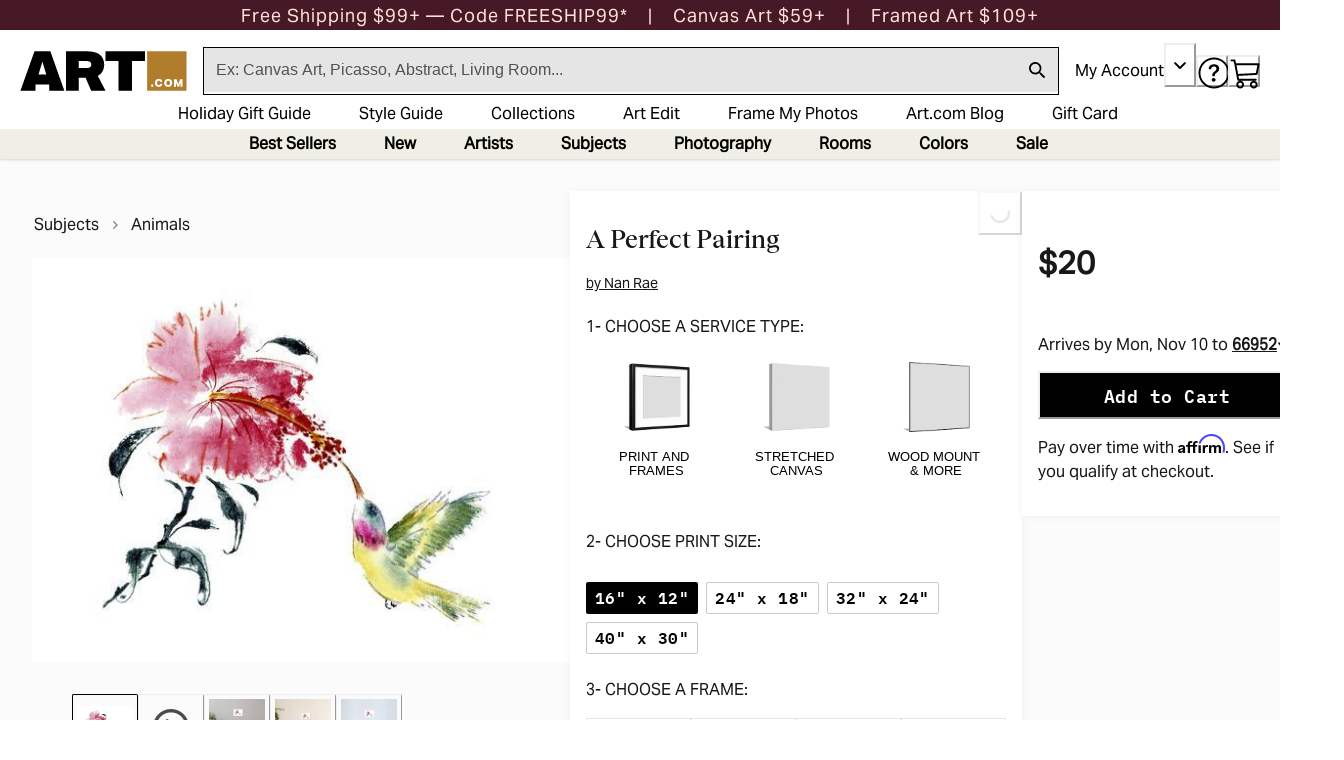

--- FILE ---
content_type: application/javascript; charset=utf-8
request_url: https://sv.art.com/tpTracking/loader/load.js?sv_cid=4291_04311&url=https%3A%2F%2Fwww.art.com%2Fproducts%2Fp25376212403-sa-i7852259%2Fnan-rae-a-perfect-pairing.htm&sessionid=5e7152d11da6339f52ee31513c79f0e8&v=1762219322178&referrer=&tzoffset=0000&bi=1280%2C720%2C1280%2C720&dd=%22iHjobdQ1L1QHmw5yAfQvQWn3bhslbd01L1Q1mfjID89ebksJ2kt1LkbY2CnqmfjID89eKkhvQwz1Q1a1goq0dosaKusJKfQObkhvgoZs%22&firesv=1&firerkdms=0&sv_statictag=0
body_size: 282
content:
var el,tracker,urls=["https://track.securedvisit.com/tp/[base64]/tp.gif"];if(window._svt&&window._svt._getTrackerByName){tracker=window._svt._getTrackerByName();for(var i=0;i<urls.length;i++){el=tracker._createTrackingPixel(urls[i]);el=null;}}